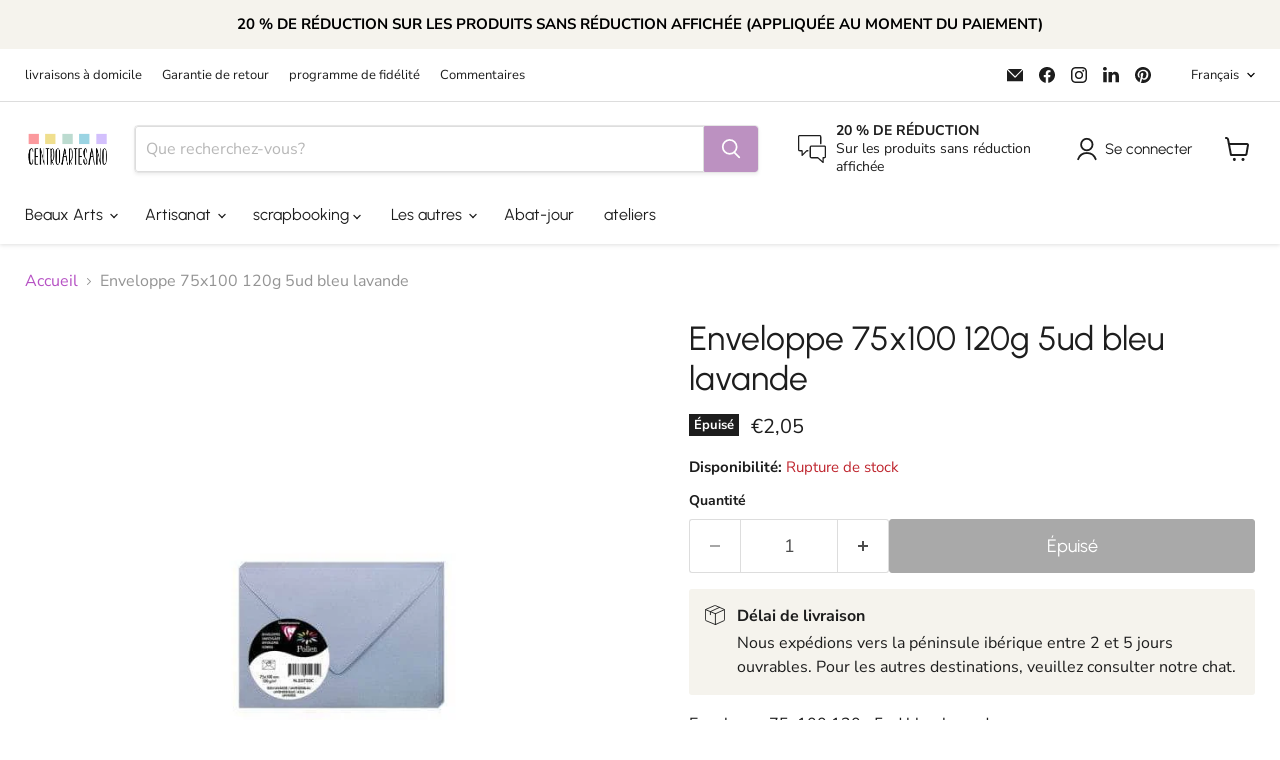

--- FILE ---
content_type: text/html; charset=utf-8
request_url: https://centroartesano.es/fr/collections/all/products/sobre-75x100-120g-5ud-azul-lavanda?view=recently-viewed
body_size: 733
content:










  









<div
  class="productgrid--item  imagestyle--medium      productitem--emphasis  product-recently-viewed-card    show-actions--mobile"
  data-product-item
  data-product-quickshop-url="/fr/collections/all/products/sobre-75x100-120g-5ud-azul-lavanda"
  
    data-recently-viewed-card
  
>
  <div class="productitem" data-product-item-content>
    
    
    
    

    

    
      

      
    

    <div class="productitem__container">
      <div class="product-recently-viewed-card-time" data-product-handle="sobre-75x100-120g-5ud-azul-lavanda">
      <button
        class="product-recently-viewed-card-remove"
        aria-label="close"
        data-remove-recently-viewed
      >
        


                                                                        <svg class="icon-remove "    aria-hidden="true"    focusable="false"    role="presentation"    xmlns="http://www.w3.org/2000/svg" width="10" height="10" viewBox="0 0 10 10" xmlns="http://www.w3.org/2000/svg">      <path fill="currentColor" d="M6.08785659,5 L9.77469752,1.31315906 L8.68684094,0.225302476 L5,3.91214341 L1.31315906,0.225302476 L0.225302476,1.31315906 L3.91214341,5 L0.225302476,8.68684094 L1.31315906,9.77469752 L5,6.08785659 L8.68684094,9.77469752 L9.77469752,8.68684094 L6.08785659,5 Z"></path>    </svg>                                              

      </button>
    </div>

      <div class="productitem__image-container">
        <a
          class="productitem--image-link"
          href="/fr/collections/all/products/sobre-75x100-120g-5ud-azul-lavanda"
          tabindex="-1"
          data-product-page-link
        >
          <figure
            class="productitem--image"
            data-product-item-image
            
          >
            
              
              

  
    <noscript data-rimg-noscript>
      <img
        
          src="//centroartesano.es/cdn/shop/files/n-a-sobre-75x100-120g-5ud-azul-lavanda-55842251243847_512x512.jpg?v=1726314709"
        

        alt="Sobre 75x100 120g 5ud azul lavanda N/A CENTROARTESANO"
        data-rimg="noscript"
        srcset="//centroartesano.es/cdn/shop/files/n-a-sobre-75x100-120g-5ud-azul-lavanda-55842251243847_512x512.jpg?v=1726314709 1x, //centroartesano.es/cdn/shop/files/n-a-sobre-75x100-120g-5ud-azul-lavanda-55842251243847_727x727.jpg?v=1726314709 1.42x"
        class="productitem--image-primary"
        
        
      >
    </noscript>
  

  <img
    
      src="//centroartesano.es/cdn/shop/files/n-a-sobre-75x100-120g-5ud-azul-lavanda-55842251243847_512x512.jpg?v=1726314709"
    
    alt="Sobre 75x100 120g 5ud azul lavanda N/A CENTROARTESANO"

    
      data-rimg="lazy"
      data-rimg-scale="1"
      data-rimg-template="//centroartesano.es/cdn/shop/files/n-a-sobre-75x100-120g-5ud-azul-lavanda-55842251243847_{size}.jpg?v=1726314709"
      data-rimg-max="730x730"
      data-rimg-crop="false"
      
      srcset="data:image/svg+xml;utf8,<svg%20xmlns='http://www.w3.org/2000/svg'%20width='512'%20height='512'></svg>"
    

    class="productitem--image-primary"
    
    
  >



  <div data-rimg-canvas></div>


            

            


























<span class="productitem__badge productitem__badge--soldout">
    Épuisé
  </span>

            <span class="visually-hidden">Enveloppe 75x100 120g 5ud bleu lavande</span>
          </figure>
        </a>
      </div><div class="productitem--info">
        
          
        

        
          






























<div class="price productitem__price ">
  
    <div
      class="price__compare-at visible"
      data-price-compare-container
    >

      
        <span class="money price__original" data-price-original></span>
      
    </div>


    
      
      <div class="price__compare-at--hidden" data-compare-price-range-hidden>
        
          <span class="visually-hidden">Prix d&#39;origine</span>
          <span class="money price__compare-at--min" data-price-compare-min>
            €2,05
          </span>
          -
          <span class="visually-hidden">Prix d&#39;origine</span>
          <span class="money price__compare-at--max" data-price-compare-max>
            €2,05
          </span>
        
      </div>
      <div class="price__compare-at--hidden" data-compare-price-hidden>
        <span class="visually-hidden">Prix d&#39;origine</span>
        <span class="money price__compare-at--single" data-price-compare>
          
        </span>
      </div>
    
  

  <div class="price__current price__current--emphasize " data-price-container>

    

    
      
      
      <span class="money" data-price>
        €2,05
      </span>
    
    
  </div>

  
    
    <div class="price__current--hidden" data-current-price-range-hidden>
      
        <span class="money price__current--min" data-price-min>€2,05</span>
        -
        <span class="money price__current--max" data-price-max>€2,05</span>
      
    </div>
    <div class="price__current--hidden" data-current-price-hidden>
      <span class="visually-hidden">Prix actuel</span>
      <span class="money" data-price>
        €2,05
      </span>
    </div>
  

  
    
    
    
    

    <div
      class="
        productitem__unit-price
        hidden
      "
      data-unit-price
    >
      <span class="productitem__total-quantity" data-total-quantity></span> | <span class="productitem__unit-price--amount money" data-unit-price-amount></span> / <span class="productitem__unit-price--measure" data-unit-price-measure></span>
    </div>
  

  
</div>


        

        <h2 class="productitem--title">
          <a href="/fr/collections/all/products/sobre-75x100-120g-5ud-azul-lavanda" data-product-page-link>
            Enveloppe 75x100 120g 5ud bleu lavande
          </a>
        </h2>

        
          
            <span class="productitem--vendor">
              <a href="/fr/collections/vendors?q=N%2FA" title="N/A">N/A</a>
            </span>
          
        

        

        
          
            <div class="productitem__stock-level">
              







<div class="product-stock-level-wrapper" >
  
    <span class="
  product-stock-level
  product-stock-level--none
  
">
      

      <span class="product-stock-level__text">
        
        <div class="product-stock-level__badge-text">
          
  
    
      Rupture de stock
    
  

        </div>
      </span>
    </span>
  
</div>

            </div>
          

          
            
          
        

        
          <div class="productitem--description">
            <p>Enveloppe 75x100 120g 5ud bleu lavande</p>

            
          </div>
        
      </div>

      
    </div>
  </div>

  
    <script type="application/json" data-quick-buy-settings>
      {
        "cart_redirection": false,
        "money_format": "€{{amount_with_comma_separator}}"
      }
    </script>
  
</div>


--- FILE ---
content_type: text/javascript; charset=utf-8
request_url: https://centroartesano.es/fr/products/sobre-75x100-120g-5ud-azul-lavanda.js
body_size: 185
content:
{"id":2436275404860,"title":"Enveloppe 75x100 120g 5ud bleu lavande","handle":"sobre-75x100-120g-5ud-azul-lavanda","description":"\u003cp\u003eEnveloppe 75x100 120g 5ud bleu lavande\u003c\/p\u003e","published_at":"2022-10-19T07:44:03+02:00","created_at":"2019-03-01T21:15:05+01:00","vendor":"N\/A","type":"","tags":["Azul","Color_azul"],"price":205,"price_min":205,"price_max":205,"available":false,"price_varies":false,"compare_at_price":null,"compare_at_price_min":0,"compare_at_price_max":0,"compare_at_price_varies":false,"variants":[{"id":21848891490364,"title":"Default Title","option1":"Default Title","option2":null,"option3":null,"sku":"947402","requires_shipping":true,"taxable":true,"featured_image":null,"available":false,"name":"Enveloppe 75x100 120g 5ud bleu lavande","public_title":null,"options":["Default Title"],"price":205,"weight":0,"compare_at_price":null,"inventory_management":"shopify","barcode":"3329682672006","requires_selling_plan":false,"selling_plan_allocations":[]}],"images":["\/\/cdn.shopify.com\/s\/files\/1\/0081\/1859\/9740\/files\/n-a-sobre-75x100-120g-5ud-azul-lavanda-55842251243847.jpg?v=1726314709"],"featured_image":"\/\/cdn.shopify.com\/s\/files\/1\/0081\/1859\/9740\/files\/n-a-sobre-75x100-120g-5ud-azul-lavanda-55842251243847.jpg?v=1726314709","options":[{"name":"Titre","position":1,"values":["Default Title"]}],"url":"\/fr\/products\/sobre-75x100-120g-5ud-azul-lavanda","media":[{"alt":"Sobre 75x100 120g 5ud azul lavanda N\/A CENTROARTESANO","id":48619905155399,"position":1,"preview_image":{"aspect_ratio":1.0,"height":730,"width":730,"src":"https:\/\/cdn.shopify.com\/s\/files\/1\/0081\/1859\/9740\/files\/n-a-sobre-75x100-120g-5ud-azul-lavanda-55842251243847.jpg?v=1726314709"},"aspect_ratio":1.0,"height":730,"media_type":"image","src":"https:\/\/cdn.shopify.com\/s\/files\/1\/0081\/1859\/9740\/files\/n-a-sobre-75x100-120g-5ud-azul-lavanda-55842251243847.jpg?v=1726314709","width":730}],"requires_selling_plan":false,"selling_plan_groups":[]}